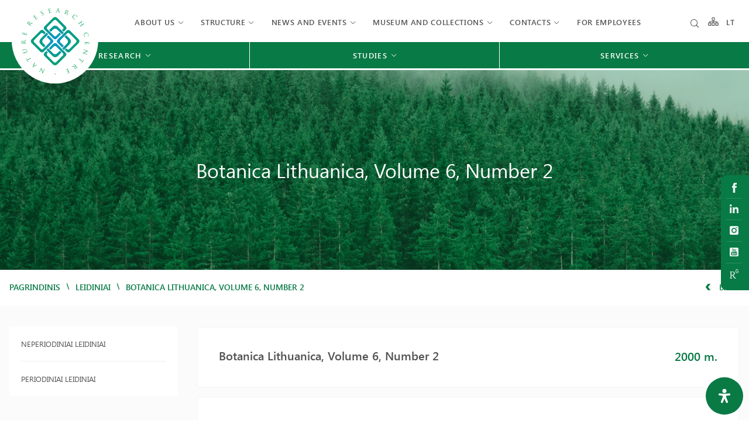

--- FILE ---
content_type: image/svg+xml
request_url: https://gamtostyrimai.lt/wp-content/uploads/2022/10/EN_gtc.svg
body_size: 53723
content:
<svg id="Group_14" data-name="Group 14" xmlns="http://www.w3.org/2000/svg" xmlns:xlink="http://www.w3.org/1999/xlink" width="105.1" height="99.6" viewBox="0 0 105.1 99.6">
  <defs>
    <clipPath id="clip-path">
      <rect id="Rectangle_1" data-name="Rectangle 1" width="105.1" height="99.6" fill="none"/>
    </clipPath>
    <clipPath id="clip-path-2">
      <path id="Path_2" data-name="Path 2" d="M49.4,20.5,39.9,30a2.959,2.959,0,0,0,0,4.1L50.6,44.8a2.959,2.959,0,0,0,4.1,0l5.2-5.2L58,37.7l-3.8,3.8a2.175,2.175,0,0,1-3,0l-7.9-7.9a2.175,2.175,0,0,1,0-3l7.9-7.9a2.175,2.175,0,0,1,3,0l7.9,7.9a2.175,2.175,0,0,1,0,3L61,34.7l2,1.9,2.5-2.5a2.959,2.959,0,0,0,0-4.1l-9.8-9.8a4.465,4.465,0,0,0-3-1.6,5.441,5.441,0,0,0-3.3,1.9m.4,9.8-4.4,4.4,2.1,2,2.9-2.9a3.32,3.32,0,0,1,4.7,0l6,6,2.1-2-7.5-7.5a4,4,0,0,0-2.9-1.2,4.07,4.07,0,0,0-3,1.2m16.8,5L55.8,46a2.959,2.959,0,0,0,0,4.1l5.5,5.5,2-1.9-4.1-4.1a2.175,2.175,0,0,1,0-3l7.9-7.9a2.175,2.175,0,0,1,3,0L78,46.6a2.175,2.175,0,0,1,0,3l-7.9,7.9a2.175,2.175,0,0,1-3,0l-.7-.8-1.9,1.9,2.2,2.2a2.959,2.959,0,0,0,4.1,0l9.6-9.6c2.3-2.3,2.4-4,.2-6.1l-9.8-9.8a2.709,2.709,0,0,0-2-.8,2.444,2.444,0,0,0-2.2.8m-31.9,0L24.9,45c-2.3,2.3-2,3.9-.1,5.9l9.9,9.9a2.959,2.959,0,0,0,4.1,0L49.5,50.1a2.959,2.959,0,0,0,0-4.1l-5.1-5.1-1.9,1.9,3.7,3.7a2.175,2.175,0,0,1,0,3l-7.9,7.9a2.175,2.175,0,0,1-3,0l-7.9-7.9a2.175,2.175,0,0,1,0-3l7.9-7.9a2.175,2.175,0,0,1,3,0l1.1,1.1,1.9-2-2.5-2.5a2.9,2.9,0,0,0-4.1.1M36.1,44c-3,3-3.4,5.3-.5,8.2L39,55.6l2-2.1-2.9-2.9a3.32,3.32,0,0,1,0-4.7l6.3-6.3-2-2ZM64,42.7,67.3,46a3.32,3.32,0,0,1,0,4.7l-6,6,2.1,2,6.2-6.2c3.2-3.2,3-5.3-.3-8.6L66,40.7ZM50.6,51.2l-5.5,5.5,2,1.9,4-4a2.175,2.175,0,0,1,3,0L62,62.5a2.175,2.175,0,0,1,0,3l-7.9,7.9a2.175,2.175,0,0,1-3,0l-7.9-7.9a2.175,2.175,0,0,1,0-3l.8-.8-1.9-1.9L39.9,62a2.959,2.959,0,0,0,0,4.1L49.8,76c1.7,1.7,3.5,2.2,5.7,0l9.9-9.9a2.959,2.959,0,0,0,0-4.1L54.7,51.2a2.709,2.709,0,0,0-2-.8,2.931,2.931,0,0,0-2.1.8M42,58.6l7.1,7.1c2.5,2.5,5,2.3,7.3,0l3.9-3.9-2-2L55,62.9a3.32,3.32,0,0,1-4.7,0L44,56.6Z" fill="none"/>
    </clipPath>
    <pattern id="pattern" width="1" height="1" patternTransform="matrix(1, 0, 0, -1, 0, 122.182)" viewBox="0 0 61.232 61.091">
      <image preserveAspectRatio="none" width="61.232" height="61.091" xlink:href="[data-uri]"/>
    </pattern>
  </defs>
  <g id="Group_4" data-name="Group 4">
    <g id="Group_3" data-name="Group 3">
      <g id="Group_2" data-name="Group 2" clip-path="url(#clip-path)">
        <g id="Group_1" data-name="Group 1">
          <path id="Path_1" data-name="Path 1" d="M75.8,0H29.2A52.5,52.5,0,1,0,75.8,0" fill="#fff"/>
        </g>
      </g>
    </g>
  </g>
  <g id="Group_12" data-name="Group 12">
    <g id="Group_11" data-name="Group 11">
      <g id="Group_10" data-name="Group 10" clip-path="url(#clip-path-2)">
        <g id="Group_9" data-name="Group 9">
          <g id="Group_8" data-name="Group 8">
            <g id="Group_7" data-name="Group 7">
              <g id="Group_6" data-name="Group 6">
                <g id="Group_5" data-name="Group 5">
                  <rect id="Rectangle_2" data-name="Rectangle 2" width="61.232" height="61.091" transform="translate(22.156 17.599)" fill="url(#pattern)" style="isolation: isolate"/>
                </g>
              </g>
            </g>
          </g>
        </g>
      </g>
    </g>
  </g>
  <g id="Group_13" data-name="Group 13">
    <path id="Path_3" data-name="Path 3" d="M37.818,86.172l-.115-.38c-.051-.169-.114-.371-.185-.605s-.151-.485-.236-.756-.174-.548-.265-.832c-.068-.208-.138-.422-.212-.643s-.147-.435-.219-.644-.137-.4-.2-.571-.11-.31-.148-.419-.063-.175-.071-.195c-.059-.162-.1-.285-.138-.372a1.768,1.768,0,0,0-.081-.183c-.02-.035-.037-.056-.053-.062a.032.032,0,0,0-.033,0,.139.139,0,0,0-.044.048c-.017.026-.042.07-.072.129s-.068.142-.116.244L33.9,84.613a2.385,2.385,0,0,1-.156.3.378.378,0,0,1-.148.146.279.279,0,0,1-.19.01.656.656,0,0,1-.1-.027.4.4,0,0,1-.06-.025A.1.1,0,0,0,33.189,85a.04.04,0,0,0-.032.023.04.04,0,0,0,.013.051.336.336,0,0,0,.079.046c.086.04.167.075.241.106s.135.056.188.077.091.036.115.047l.135.07.233.119c.089.045.181.09.278.136a.454.454,0,0,0,.1.035.042.042,0,0,0,.051-.021.057.057,0,0,0,.007-.035.058.058,0,0,0-.036-.032l-.077-.039c-.033-.017-.069-.038-.108-.061s-.074-.049-.109-.076a.291.291,0,0,1-.109-.155.426.426,0,0,1,.013-.22,2.293,2.293,0,0,1,.129-.337l1.422-3.23c.026.077.065.2.116.359s.111.352.178.569.14.447.217.691.155.486.234.728q.145.45.286.879c.092.288.18.557.261.811l.218.679.156.487c.039.126.064.205.074.237s.023.07.035.115.027.084.043.121a.138.138,0,0,0,.048.068.044.044,0,0,0,.052-.009.281.281,0,0,0,.068-.086c.026-.044.058-.107.1-.188l1.688-3.6c.088-.191.163-.338.225-.446a.726.726,0,0,1,.172-.221.194.194,0,0,1,.165-.045.829.829,0,0,1,.16.038,1.071,1.071,0,0,1,.115.045.065.065,0,0,0,.041.007.031.031,0,0,0,.027-.022.043.043,0,0,0-.007-.054.236.236,0,0,0-.07-.043c-.095-.044-.187-.084-.272-.12l-.22-.093c-.06-.024-.1-.04-.121-.05s-.058-.029-.116-.06-.133-.069-.225-.115-.2-.1-.318-.155a.263.263,0,0,0-.09-.028.044.044,0,0,0-.046.026.034.034,0,0,0,0,.034.067.067,0,0,0,.032.027c.02.009.046.023.079.04s.07.039.108.064a.953.953,0,0,1,.111.081.265.265,0,0,1,.091.16.6.6,0,0,1-.028.262,3.384,3.384,0,0,1-.158.422l-1.324,3.054ZM16.061,39.959l.6.173c.185.054.348.1.491.15s.26.088.351.126a1.352,1.352,0,0,1,.166.082.379.379,0,0,1,.111.095.167.167,0,0,1,.035.122c0,.033-.005.068-.01.106a.916.916,0,0,1-.021.1.053.053,0,0,0,0,.044.035.035,0,0,0,.024.021.041.041,0,0,0,.048-.014.189.189,0,0,0,.036-.078c.013-.051.029-.113.045-.183s.033-.14.053-.208.032-.134.046-.183.021-.078.024-.086c.014-.049.034-.115.061-.2s.064-.189.108-.316.09-.286.148-.47.124-.4.2-.652a1.91,1.91,0,0,0,.05-.2.172.172,0,0,0-.015-.118.276.276,0,0,0-.106-.091c-.027-.016-.063-.034-.109-.056s-.1-.044-.151-.067-.106-.048-.158-.069l-.132-.054c-.036-.014-.061-.024-.072-.027a.366.366,0,0,0-.07-.015.038.038,0,0,0-.042.026.041.041,0,0,0,.011.044.257.257,0,0,0,.072.045.931.931,0,0,1,.286.193.42.42,0,0,1,.108.245.828.828,0,0,1-.007.22,2.361,2.361,0,0,1-.046.237c-.02.077-.04.146-.057.205A2.652,2.652,0,0,1,18,39.5a.536.536,0,0,1-.146.209.317.317,0,0,1-.2.063,1.166,1.166,0,0,1-.291-.042l-.152-.041c-.071-.019-.153-.043-.247-.07l-.284-.083-.267-.077c-.081-.025-.145-.043-.192-.056l-.588-.169a.05.05,0,0,1-.03-.021.042.042,0,0,1,0-.039c.007-.024.019-.066.037-.125s.041-.129.064-.206.05-.158.077-.238.05-.156.073-.221.041-.119.056-.155a.623.623,0,0,1,.109-.186.313.313,0,0,1,.115-.079.308.308,0,0,1,.109-.015.527.527,0,0,1,.125.01.968.968,0,0,1,.1.026.073.073,0,0,0,.046,0,.041.041,0,0,0,.028-.03.04.04,0,0,0-.012-.04.129.129,0,0,0-.045-.025.544.544,0,0,0-.057-.019l-.067-.021-.111-.039-.127-.045-.114-.044c-.106-.042-.189-.078-.245-.107a1.015,1.015,0,0,0-.114-.053.083.083,0,0,0-.045,0,.036.036,0,0,0-.018.022.067.067,0,0,0,.012.049c.011.02.026.045.046.076a.236.236,0,0,1,.033.138,1.28,1.28,0,0,1-.029.2c-.006.028-.016.071-.031.128s-.032.124-.053.2L15.5,38.6c-.022.08-.044.156-.063.227l-.052.182-.028.1c-.005.016-.013.025-.025.027a.12.12,0,0,1-.053-.006L13.438,38.6a.1.1,0,0,1-.048-.025.03.03,0,0,1-.007-.034c0-.017.015-.053.033-.112s.038-.128.062-.209l.073-.242c.026-.081.048-.154.068-.217s.036-.105.046-.129a1.477,1.477,0,0,1,.13-.258.384.384,0,0,1,.117-.116.293.293,0,0,1,.116-.035.734.734,0,0,1,.094,0c.033,0,.064.009.091.015a.646.646,0,0,1,.067.015.134.134,0,0,0,.067.006.045.045,0,0,0,.035-.035.039.039,0,0,0-.016-.038.2.2,0,0,0-.044-.029c-.02-.01-.051-.022-.091-.037s-.082-.031-.13-.047l-.127-.045L13.891,37a1.988,1.988,0,0,1-.2-.095.685.685,0,0,0-.1-.048.148.148,0,0,0-.044-.007.024.024,0,0,0-.024.016.11.11,0,0,0,0,.051.3.3,0,0,1,.005.052.9.9,0,0,1-.014.121c-.008.052-.02.11-.035.176-.006.023-.017.067-.035.13s-.039.142-.064.233l-.082.289c-.03.1-.059.2-.087.305s-.055.193-.078.277-.044.152-.059.205l-.027.091-.092.27c-.024.074-.049.152-.073.237s-.049.164-.071.242a.23.23,0,0,0-.012.085.045.045,0,0,0,.035.037.039.039,0,0,0,.035-.008.069.069,0,0,0,.02-.034.671.671,0,0,1,.024-.072c.009-.029.019-.056.03-.083a.6.6,0,0,1,.031-.066.425.425,0,0,1,.118-.149.252.252,0,0,1,.147-.052.757.757,0,0,1,.2.023l.134.032c.047.011.1.025.169.043l.247.07.367.1.529.151,1.175.337Zm29.26-28.151q.059.33.107.612c.032.189.059.359.08.507s.035.272.041.371a1.411,1.411,0,0,1,0,.185.36.36,0,0,1-.037.141.168.168,0,0,1-.094.085c-.031.013-.064.025-.1.038a1.007,1.007,0,0,1-.1.026.052.052,0,0,0-.04.02.034.034,0,0,0-.008.03.044.044,0,0,0,.034.038.205.205,0,0,0,.085,0l.185-.04c.07-.017.14-.032.209-.044s.135-.03.185-.038l.088-.017c.05-.009.119-.02.206-.031s.2-.026.331-.042l.488-.074c.192-.029.416-.065.671-.11a1.575,1.575,0,0,0,.2-.043.17.17,0,0,0,.1-.064.288.288,0,0,0,.037-.136c0-.031,0-.072,0-.122s0-.107-.005-.165,0-.117-.008-.173-.006-.1-.009-.142a.668.668,0,0,0-.008-.077.349.349,0,0,0-.016-.069.039.039,0,0,0-.043-.026.041.041,0,0,0-.034.029.252.252,0,0,0-.009.084.927.927,0,0,1-.048.342.425.425,0,0,1-.173.2.838.838,0,0,1-.2.089,2.189,2.189,0,0,1-.234.063c-.078.016-.149.028-.209.039a2.709,2.709,0,0,1-.408.049.53.53,0,0,1-.251-.04.31.31,0,0,1-.144-.15,1.152,1.152,0,0,1-.09-.28c-.006-.031-.016-.082-.029-.155s-.029-.156-.046-.251-.033-.193-.05-.292-.033-.191-.047-.274-.026-.15-.034-.2l-.106-.6a.052.052,0,0,1,0-.037.044.044,0,0,1,.034-.02l.129-.021.213-.033.248-.036.231-.031c.07-.009.124-.015.164-.017a.622.622,0,0,1,.214.016.277.277,0,0,1,.183.16.551.551,0,0,1,.046.117.834.834,0,0,1,.021.1.083.083,0,0,0,.02.042.039.039,0,0,0,.039.012.04.04,0,0,0,.031-.028.147.147,0,0,0,0-.052.5.5,0,0,0-.008-.059c0-.012-.005-.037-.01-.07s-.009-.072-.013-.117-.011-.089-.016-.134-.008-.086-.011-.121c-.008-.114-.012-.2-.01-.268s0-.105,0-.125a.088.088,0,0,0-.017-.042.03.03,0,0,0-.027-.007.067.067,0,0,0-.039.032c-.014.019-.029.044-.048.075a.231.231,0,0,1-.11.09,1.284,1.284,0,0,1-.195.063c-.027.007-.07.017-.128.028s-.126.026-.2.039l-.237.045-.232.043-.186.032-.1.018a.036.036,0,0,1-.036-.01.115.115,0,0,1-.017-.051l-.333-1.888a.105.105,0,0,1,0-.054.034.034,0,0,1,.028-.022l.115-.019.215-.035L46,8.683l.225-.034c.065-.009.11-.014.136-.015a1.458,1.458,0,0,1,.289,0,.372.372,0,0,1,.155.054.288.288,0,0,1,.082.089.44.44,0,0,1,.042.084c.012.031.02.061.028.088s.012.05.015.067A.141.141,0,0,0,47,9.083a.043.043,0,0,0,.046.016.039.039,0,0,0,.028-.031.226.226,0,0,0,.007-.053c0-.022,0-.054-.007-.1s-.008-.088-.015-.137-.01-.094-.015-.134-.007-.071-.009-.089a1.853,1.853,0,0,1,0-.221.648.648,0,0,0,0-.11.13.13,0,0,0-.013-.042.023.023,0,0,0-.025-.015.107.107,0,0,0-.045.023.171.171,0,0,1-.045.028.808.808,0,0,1-.115.04c-.05.016-.107.031-.173.046l-.132.026-.237.044-.3.054-.313.055-.282.051-.211.037-.094.016-.283.036c-.077.01-.158.022-.245.037l-.248.043a.224.224,0,0,0-.081.026.045.045,0,0,0-.019.048.039.039,0,0,0,.023.028.064.064,0,0,0,.039,0c.022,0,.047-.008.076-.011s.058-.006.088-.008a.442.442,0,0,1,.072,0,.421.421,0,0,1,.186.04.261.261,0,0,1,.111.11.729.729,0,0,1,.066.188l.031.134c.009.047.022.1.035.17s.027.152.045.253.041.226.068.375.058.331.1.543l.212,1.2Zm40.8,16.349c.175-.126.323-.234.446-.324s.226-.164.309-.222.153-.11.209-.15l.144-.1c.039-.027.078-.052.114-.075a.6.6,0,0,1,.262-.111.262.262,0,0,1,.21.086c.029.029.054.053.071.071a.484.484,0,0,1,.048.057.064.064,0,0,0,.03.025.036.036,0,0,0,.036,0,.047.047,0,0,0,.02-.048.252.252,0,0,0-.04-.075c-.032-.043-.07-.094-.114-.15s-.089-.115-.133-.171-.082-.1-.114-.145l-.056-.072-.052-.077L87.4,26.51c-.044-.064-.09-.132-.14-.2s-.1-.14-.144-.2a.208.208,0,0,0-.059-.062.045.045,0,0,0-.051,0,.037.037,0,0,0-.015.033.077.077,0,0,0,.014.037.677.677,0,0,1,.043.063c.017.025.032.05.046.075a.442.442,0,0,1,.033.065.417.417,0,0,1,.045.184.254.254,0,0,1-.05.148.712.712,0,0,1-.14.142c-.033.028-.069.057-.106.086s-.085.066-.139.107l-.207.152-.308.225-.445.323-.118.086a.041.041,0,0,1-.035.01.055.055,0,0,1-.024-.019l-1.731-2.383a.048.048,0,0,1-.01-.028.039.039,0,0,1,.02-.03L84,25.235l.445-.323c.123-.09.226-.164.309-.223s.154-.11.209-.149.1-.073.144-.1l.114-.075a.6.6,0,0,1,.262-.111.265.265,0,0,1,.21.086c.029.029.054.053.071.071a.729.729,0,0,1,.048.057.057.057,0,0,0,.031.025.034.034,0,0,0,.035,0,.045.045,0,0,0,.02-.047.224.224,0,0,0-.04-.076c-.032-.043-.07-.094-.115-.151s-.088-.114-.132-.17-.082-.1-.114-.145l-.056-.072-.052-.078-.109-.161c-.044-.065-.089-.133-.14-.2s-.1-.14-.144-.2a.208.208,0,0,0-.059-.062.047.047,0,0,0-.051,0,.044.044,0,0,0-.015.033.073.073,0,0,0,.014.037c.013.018.028.038.043.063s.032.05.046.075a.571.571,0,0,1,.033.065.418.418,0,0,1,.045.185.258.258,0,0,1-.05.148.769.769,0,0,1-.14.142l-.106.085c-.039.03-.085.067-.139.107l-.207.152c-.082.061-.185.136-.308.225l-.445.323-.989.719-.5.365q-.232.167-.419.293c-.125.085-.229.151-.316.2a1.4,1.4,0,0,1-.168.08.353.353,0,0,1-.142.029A.168.168,0,0,1,81,26.4q-.038-.033-.078-.072c-.025-.028-.048-.054-.067-.08a.06.06,0,0,0-.036-.027.037.037,0,0,0-.031.007.044.044,0,0,0-.019.046.2.2,0,0,0,.04.076c.032.044.069.094.114.152l.132.17c.044.057.082.1.114.145s.051.063.057.072l.053.078c.028.044.067.1.113.169s.1.14.152.22.11.158.167.236a.171.171,0,0,0,.062.06.046.046,0,0,0,.048,0,.039.039,0,0,0,.017-.026.062.062,0,0,0-.016-.043q-.02-.027-.048-.072l-.059-.1c-.02-.035-.038-.067-.054-.1A.261.261,0,0,1,81.683,27a.843.843,0,0,1,.128-.135c.073-.067.168-.147.287-.239s.255-.195.409-.308.322-.236.5-.367l.59-.429c.014-.01.026-.013.034-.009a.038.038,0,0,1,.024.019l1.731,2.382a.039.039,0,0,1,.008.029.036.036,0,0,1-.017.029l-.59.429-.5.365c-.155.111-.3.21-.419.293s-.23.151-.316.2a1.474,1.474,0,0,1-.168.08.353.353,0,0,1-.142.029.168.168,0,0,1-.117-.048c-.025-.022-.051-.046-.078-.073s-.048-.053-.068-.079a.058.058,0,0,0-.035-.027.037.037,0,0,0-.031.006.045.045,0,0,0-.019.047.186.186,0,0,0,.04.076c.032.044.069.094.114.152l.133.171c.043.055.081.1.113.143s.05.064.056.073.024.034.054.078.066.1.113.168l.151.221c.055.079.111.158.168.236a.167.167,0,0,0,.062.059.044.044,0,0,0,.048,0,.038.038,0,0,0,.016-.026.058.058,0,0,0-.015-.043c-.013-.018-.029-.042-.048-.073l-.06-.1-.053-.1a.28.28,0,0,1-.039-.167.3.3,0,0,1,.06-.142.944.944,0,0,1,.129-.134c.072-.067.168-.147.287-.239s.255-.195.408-.308.323-.236.5-.367l.988-.719Zm-.2,44.777-.513.709a2.626,2.626,0,0,1-.266.317.871.871,0,0,1-.214.163.343.343,0,0,1-.175.044.331.331,0,0,1-.148-.044l-.066-.038a.309.309,0,0,0-.088-.04.037.037,0,0,0-.041.018.04.04,0,0,0,0,.041.13.13,0,0,0,.048.051l.1.073.167.126.189.14c.062.046.115.085.159.116a.238.238,0,0,0,.05.029.029.029,0,0,0,.038-.01.36.36,0,0,0,.03-.062c.012-.031.03-.07.053-.117s.056-.112.1-.182.094-.151.158-.242l1.494-2.133c.016-.024.043-.06.08-.108s.079-.1.125-.158.093-.112.138-.164a.778.778,0,0,1,.109-.108.969.969,0,0,1,.085-.057.159.159,0,0,0,.049-.037.04.04,0,0,0,0-.036.462.462,0,0,0-.031-.051l-.033-.046c-.008-.01-.029-.033-.061-.068s-.071-.08-.116-.129l-.136-.148-.121-.127a.68.68,0,0,0-.07-.067.091.091,0,0,0-.043-.019.029.029,0,0,0-.028.011.054.054,0,0,0-.01.038.148.148,0,0,0,.027.059c.014.021.028.046.045.078s.037.079.063.142a.406.406,0,0,1,.029.188.666.666,0,0,1-.071.219,2.454,2.454,0,0,1-.182.3l-.578.85-2.407-1.685-.509-.358c-.156-.111-.294-.212-.414-.3s-.217-.168-.291-.234a1.47,1.47,0,0,1-.131-.132.358.358,0,0,1-.073-.126.168.168,0,0,1,.006-.126c.013-.031.028-.063.044-.1a.929.929,0,0,1,.053-.09.058.058,0,0,0,.014-.042.038.038,0,0,0-.016-.027.044.044,0,0,0-.051,0,.207.207,0,0,0-.058.062c-.031.045-.066.1-.106.157l-.118.181c-.039.06-.073.112-.1.155s-.044.068-.05.076L82,69.942l-.122.162-.159.215c-.057.078-.114.157-.169.235a.18.18,0,0,0-.036.078.046.046,0,0,0,.018.045.039.039,0,0,0,.03.007.064.064,0,0,0,.036-.028c.013-.018.03-.041.053-.07l.075-.088.074-.083a.283.283,0,0,1,.146-.091.289.289,0,0,1,.153.011.9.9,0,0,1,.169.078c.088.047.194.111.32.194s.267.177.424.286.328.228.511.356l2.406,1.685ZM52.791,87.378a.487.487,0,1,1-.486.487.487.487,0,0,1,.486-.487Zm24.757-9.669c-.14-.174-.271-.335-.391-.485s-.224-.284-.314-.4-.163-.221-.216-.305a1.345,1.345,0,0,1-.089-.163.346.346,0,0,1-.036-.141.172.172,0,0,1,.041-.12c.021-.025.044-.053.069-.081a.7.7,0,0,1,.076-.071.062.062,0,0,0,.025-.037.037.037,0,0,0-.009-.031.042.042,0,0,0-.047-.016.2.2,0,0,0-.074.043c-.042.034-.09.074-.144.121l-.161.14c-.054.046-.1.084-.133.116l-.056.05c-.008.007-.033.025-.076.057s-.1.072-.162.122l-.212.163c-.076.059-.152.119-.227.18a.156.156,0,0,0-.056.064.047.047,0,0,0,0,.049.045.045,0,0,0,.028.015.068.068,0,0,0,.042-.018c.017-.014.04-.031.07-.052l.1-.065.094-.058a.262.262,0,0,1,.31.005.948.948,0,0,1,.141.121c.071.069.155.161.254.275s.208.244.329.391.252.31.393.484l.105.129a.064.064,0,0,1,.016.039.043.043,0,0,1-.019.035l-.673.527a.12.12,0,0,1-.046.024.167.167,0,0,1-.05,0c-.057-.013-.13-.031-.221-.057s-.193-.05-.306-.081-.228-.062-.35-.093-.242-.062-.358-.091c-.211-.053-.4-.1-.565-.136a3.8,3.8,0,0,0-.444-.078,1.275,1.275,0,0,0-.363.01,1,1,0,0,0-.193.057,1.207,1.207,0,0,0-.206.114c-.075.05-.161.114-.261.195l-.383.31a.45.45,0,0,0-.094.092.042.042,0,0,0,0,.056.036.036,0,0,0,.032.011.077.077,0,0,0,.043-.018c.016-.013.043-.035.08-.062A1.578,1.578,0,0,1,73,78.95a1.091,1.091,0,0,1,.2-.092,1.241,1.241,0,0,1,.315-.067,2.037,2.037,0,0,1,.459.014c.291.042.626.106,1,.189s.789.179,1.24.284a3.36,3.36,0,0,0-.034.745,2.021,2.021,0,0,0,.127.58,1.7,1.7,0,0,0,.264.45,1.1,1.1,0,0,0,.248.227,1.227,1.227,0,0,0,.269.134,1.256,1.256,0,0,0,.251.062,1.026,1.026,0,0,0,.2.01,1.452,1.452,0,0,0,.431-.1,2.116,2.116,0,0,0,.392-.2,4.206,4.206,0,0,0,.357-.263c.034-.027.075-.062.123-.1s.1-.082.151-.128l.152-.132.126-.107.071-.061.075-.057.156-.117c.062-.047.128-.1.2-.15s.134-.1.2-.154a.217.217,0,0,0,.059-.062.046.046,0,0,0-.007-.051.037.037,0,0,0-.033-.013.065.065,0,0,0-.036.015c-.018.014-.037.03-.061.047s-.049.034-.073.05a.561.561,0,0,1-.063.036.415.415,0,0,1-.182.055.263.263,0,0,1-.15-.042.755.755,0,0,1-.149-.133l-.093-.1c-.03-.036-.069-.08-.112-.132s-.1-.118-.163-.2-.145-.177-.241-.3l-.346-.428-.77-.95Zm1.387,2.6a.088.088,0,0,1,.021.05.092.092,0,0,1-.012.05.785.785,0,0,1-.069.082c-.032.034-.071.072-.116.114s-.1.085-.15.129A1.221,1.221,0,0,1,78,81a1.094,1.094,0,0,1-.621-.11,1.776,1.776,0,0,1-.583-.488,1.957,1.957,0,0,1-.256-.4,1.3,1.3,0,0,1-.11-.376.771.771,0,0,1,.022-.318.7.7,0,0,1,.133-.246,1.266,1.266,0,0,1,.189-.185c.08-.064.161-.124.244-.178a2.124,2.124,0,0,1,.226-.132.615.615,0,0,1,.166-.062.1.1,0,0,1,.053.005.1.1,0,0,1,.038.029L78.935,80.3Zm-10.349,3.1c-.094-.2-.182-.39-.261-.564s-.15-.331-.209-.469-.1-.253-.135-.348a1.234,1.234,0,0,1-.046-.178.348.348,0,0,1,0-.147A.169.169,0,0,1,68,81.594c.026-.02.055-.041.086-.062a.963.963,0,0,1,.091-.051q.028-.014.033-.03a.034.034,0,0,0,0-.031.044.044,0,0,0-.042-.028.206.206,0,0,0-.082.024l-.168.086c-.063.035-.128.067-.192.1s-.122.064-.168.085l-.081.039c-.046.021-.109.05-.19.084l-.309.126-.453.2c-.178.078-.385.17-.62.28a1.789,1.789,0,0,0-.185.094.177.177,0,0,0-.079.088.285.285,0,0,0,0,.14c.006.03.016.071.03.119s.029.1.048.158.034.112.052.164.032.1.045.135l.027.073a.3.3,0,0,0,.035.062.037.037,0,0,0,.047.015.041.041,0,0,0,.026-.038.257.257,0,0,0-.013-.083.923.923,0,0,1-.042-.343.417.417,0,0,1,.114-.242.873.873,0,0,1,.17-.139,2.186,2.186,0,0,1,.21-.12c.071-.036.136-.066.192-.092a2.634,2.634,0,0,1,.381-.154.549.549,0,0,1,.253-.026.321.321,0,0,1,.178.108,1.217,1.217,0,0,1,.159.247c.014.028.037.075.068.142s.068.143.11.231.081.178.124.269.08.176.116.253.063.137.084.182l.258.553a.054.054,0,0,1,0,.037.043.043,0,0,1-.028.028c-.023.011-.061.029-.119.054l-.2.087-.23.1c-.078.034-.15.063-.215.089s-.116.047-.153.059a.592.592,0,0,1-.212.04.291.291,0,0,1-.135-.035.332.332,0,0,1-.084-.072.539.539,0,0,1-.073-.1.706.706,0,0,1-.048-.095.075.075,0,0,0-.03-.035.038.038,0,0,0-.041,0,.038.038,0,0,0-.022.034.124.124,0,0,0,.011.051.4.4,0,0,0,.023.055c.005.011.014.034.028.065s.027.067.043.11.033.082.049.125.03.08.042.114c.038.108.065.194.08.256s.027.1.034.12a.085.085,0,0,0,.027.036.031.031,0,0,0,.028,0,.065.065,0,0,0,.03-.041c.008-.021.016-.049.027-.085a.237.237,0,0,1,.082-.115,1.265,1.265,0,0,1,.172-.111c.025-.014.064-.034.116-.06s.116-.058.186-.091l.217-.1.213-.1.171-.08L68.4,84.5a.037.037,0,0,1,.038,0,.138.138,0,0,1,.03.045l.81,1.738a.109.109,0,0,1,.013.052.034.034,0,0,1-.022.028l-.106.048-.2.09-.232.1-.208.091a1.313,1.313,0,0,1-.127.05,1.439,1.439,0,0,1-.28.071.372.372,0,0,1-.164-.012.326.326,0,0,1-.1-.064.619.619,0,0,1-.062-.071c-.019-.027-.035-.054-.049-.078s-.025-.045-.032-.06a.135.135,0,0,0-.04-.055.045.045,0,0,0-.049,0,.039.039,0,0,0-.018.037.193.193,0,0,0,.007.053c.006.021.016.052.031.093s.031.082.05.128.034.088.05.125.024.067.031.084a1.714,1.714,0,0,1,.059.213.939.939,0,0,0,.028.107.2.2,0,0,0,.024.037.023.023,0,0,0,.028.007.1.1,0,0,0,.038-.034.214.214,0,0,1,.036-.038.906.906,0,0,1,.1-.069c.045-.028.1-.057.156-.089.021-.011.061-.031.121-.059l.218-.1.272-.128.287-.134.26-.123.194-.09.086-.04.264-.108c.072-.03.147-.062.227-.1s.156-.071.229-.105a.217.217,0,0,0,.072-.046.045.045,0,0,0,0-.051.037.037,0,0,0-.029-.021.067.067,0,0,0-.039.006.7.7,0,0,1-.07.03c-.028.012-.055.022-.083.031a.483.483,0,0,1-.069.02.437.437,0,0,1-.19.01.258.258,0,0,1-.136-.078.706.706,0,0,1-.112-.164c-.021-.038-.042-.079-.065-.122s-.048-.1-.077-.156-.067-.139-.11-.232-.1-.207-.162-.345l-.233-.5-.517-1.108ZM87.844,41.319c.025.11.054.221.086.333s.068.222.106.329.078.2.118.293a1.573,1.573,0,0,0,.127.228.645.645,0,0,0,.067.08.144.144,0,0,0,.065.036.474.474,0,0,0,.1.014c.051,0,.112,0,.184,0s.147-.006.225-.011.155-.009.225-.015.13-.011.179-.016a.862.862,0,0,0,.088-.011.186.186,0,0,0,.068-.027.044.044,0,0,0,.023-.044.049.049,0,0,0-.033-.038.25.25,0,0,0-.085-.006,1.239,1.239,0,0,1-.125,0c-.052,0-.107-.009-.167-.017a1.187,1.187,0,0,1-.177-.038.654.654,0,0,1-.157-.065.964.964,0,0,1-.283-.264,1.508,1.508,0,0,1-.192-.371,3.612,3.612,0,0,1-.135-.464,2.549,2.549,0,0,1-.054-.841,2.4,2.4,0,0,1,.211-.76,2.46,2.46,0,0,1,.428-.641,2.582,2.582,0,0,1,.6-.484,2.612,2.612,0,0,1,.727-.289,4.083,4.083,0,0,1,.671-.1,2.262,2.262,0,0,1,.633.046,1.836,1.836,0,0,1,.6.259,1.51,1.51,0,0,1,.3.256,1.922,1.922,0,0,1,.3.453,3.4,3.4,0,0,1,.25.733,3.01,3.01,0,0,1,.076.576,2.58,2.58,0,0,1-.033.5,1.341,1.341,0,0,1-.116.368.747.747,0,0,1-.151.195,1.116,1.116,0,0,1-.219.154,1.043,1.043,0,0,1-.255.1.455.455,0,0,0-.1.033.047.047,0,0,0,.017.089.408.408,0,0,0,.114-.007c.027,0,.067-.012.121-.024l.184-.039c.068-.014.137-.029.206-.042l.191-.036c.081-.014.147-.023.2-.03l.119-.014a.589.589,0,0,0,.069-.01.066.066,0,0,0,.046-.027.112.112,0,0,0,.008-.078c-.017-.109-.03-.222-.037-.338s-.015-.243-.021-.375-.016-.234-.03-.353-.032-.234-.053-.344-.041-.212-.062-.3a4.079,4.079,0,0,0-.306-.886,2.7,2.7,0,0,0-.414-.613,2.305,2.305,0,0,0-.481-.4,2.452,2.452,0,0,0-.565-.262,2.682,2.682,0,0,0-.553-.117,2.93,2.93,0,0,0-.5-.01,2.468,2.468,0,0,0-.4.057,3.423,3.423,0,0,0-.493.152,2.76,2.76,0,0,0-.491.248,2.416,2.416,0,0,0-.83.882,2.692,2.692,0,0,0-.266.684,3,3,0,0,0-.077.787,4.738,4.738,0,0,0,.128.93Zm2.9,8.178-.621-.012c-.192-.005-.364-.011-.513-.019s-.274-.017-.372-.03a1.474,1.474,0,0,1-.181-.037.353.353,0,0,1-.132-.063.165.165,0,0,1-.065-.108q-.011-.05-.018-.1a.989.989,0,0,1-.007-.1.055.055,0,0,0-.012-.043.036.036,0,0,0-.028-.014.046.046,0,0,0-.044.026.216.216,0,0,0-.014.084c0,.054,0,.117,0,.189s0,.144,0,.215,0,.137,0,.188,0,.081,0,.09c0,.05,0,.12-.008.208s-.013.2-.022.333-.013.3-.021.493-.016.421-.02.68a1.626,1.626,0,0,0,0,.207.174.174,0,0,0,.044.11.288.288,0,0,0,.127.061c.03.008.07.016.119.025s.106.018.163.026.116.019.171.025l.141.019c.039,0,.066.007.078.007a.32.32,0,0,0,.07,0,.04.04,0,0,0,.035-.037.042.042,0,0,0-.023-.039.278.278,0,0,0-.081-.025.948.948,0,0,1-.327-.112.428.428,0,0,1-.167-.209.82.82,0,0,1-.05-.214,2.168,2.168,0,0,1-.016-.241c0-.08,0-.152,0-.213a2.708,2.708,0,0,1,.029-.41.532.532,0,0,1,.088-.239.317.317,0,0,1,.174-.113,1.254,1.254,0,0,1,.293-.034c.031,0,.083,0,.157,0l.256,0c.1,0,.195.005.3.006l.278.006.2.005.611.01a.06.06,0,0,1,.035.013.045.045,0,0,1,.013.037c0,.025,0,.068,0,.131s0,.134-.008.215-.007.165-.012.25-.009.163-.014.232-.009.125-.014.165a.615.615,0,0,1-.057.207.314.314,0,0,1-.091.106.319.319,0,0,1-.1.043.548.548,0,0,1-.123.023.944.944,0,0,1-.106,0,.074.074,0,0,0-.044.011.039.039,0,0,0-.019.037.037.037,0,0,0,.021.035.128.128,0,0,0,.051.012c.02,0,.04,0,.059,0l.07,0,.118.009c.044,0,.089.006.134.011l.122.012c.113.014.2.027.264.041s.1.02.123.021a.088.088,0,0,0,.045-.008.031.031,0,0,0,.011-.025.063.063,0,0,0-.023-.045l-.065-.061a.241.241,0,0,1-.067-.125,1.19,1.19,0,0,1-.024-.2c0-.028,0-.072,0-.131s0-.129,0-.206,0-.159,0-.241,0-.162,0-.236l0-.189,0-.1a.034.034,0,0,1,.017-.033.122.122,0,0,1,.053-.007l1.917.033a.115.115,0,0,1,.053.012.034.034,0,0,1,.016.031c0,.018,0,.056,0,.117s0,.133-.006.218l-.008.253c0,.085-.006.161-.009.227s-.007.111-.011.136a1.464,1.464,0,0,1-.059.283.376.376,0,0,1-.083.142.274.274,0,0,1-.1.064.518.518,0,0,1-.09.025.644.644,0,0,1-.092.01l-.068,0a.133.133,0,0,0-.067.011.046.046,0,0,0-.025.043.039.039,0,0,0,.025.032.17.17,0,0,0,.051.017c.022,0,.054.008.1.013l.138.011c.048.005.093.008.134.011l.089.008a1.7,1.7,0,0,1,.217.04.669.669,0,0,0,.108.021.119.119,0,0,0,.044-.005c.012,0,.019-.011.019-.021a.1.1,0,0,0-.014-.049.208.208,0,0,1-.019-.049.793.793,0,0,1-.017-.121c-.007-.052-.01-.111-.013-.178,0-.025,0-.07,0-.136s0-.147,0-.24,0-.195,0-.3,0-.213.006-.318,0-.2,0-.287l0-.214v-.095l.019-.284c0-.078.009-.16.01-.248s0-.171.006-.252a.236.236,0,0,0-.01-.085.047.047,0,0,0-.044-.027.037.037,0,0,0-.031.017.063.063,0,0,0-.011.038c0,.022,0,.047,0,.076s0,.059-.009.088a.51.51,0,0,1-.012.072.426.426,0,0,1-.075.174.25.25,0,0,1-.129.088.707.707,0,0,1-.2.029l-.138.005h-.174l-.257,0-.381-.005-.551-.01L90.743,49.5Zm.811,10.409-.362.16c-.162.071-.355.158-.578.257l-.722.327c-.258.117-.523.239-.794.364q-.3.138-.612.289c-.21.1-.414.2-.612.295s-.379.185-.543.266l-.4.2c-.1.051-.165.083-.185.094-.153.078-.27.139-.352.183a1.582,1.582,0,0,0-.173.1c-.031.024-.05.043-.054.06a.031.031,0,0,0,0,.032.133.133,0,0,0,.053.039c.028.014.075.032.137.055l.256.086,3.867,1.271a2.254,2.254,0,0,1,.313.119.367.367,0,0,1,.162.129.278.278,0,0,1,.033.187.675.675,0,0,1-.014.1.377.377,0,0,1-.017.062.1.1,0,0,0,0,.058.045.045,0,0,0,.027.03.041.041,0,0,0,.049-.02.343.343,0,0,0,.036-.084c.029-.09.055-.175.076-.252s.04-.141.054-.2.025-.1.033-.12.026-.073.052-.142.056-.151.09-.246.068-.191.1-.293a.384.384,0,0,0,.023-.1.044.044,0,0,0-.027-.049.053.053,0,0,0-.035,0c-.012,0-.021.017-.028.039s-.016.045-.029.081-.029.073-.048.115-.039.079-.061.117a.294.294,0,0,1-.141.127.428.428,0,0,1-.22.014,2.283,2.283,0,0,1-.35-.087l-3.38-1.018.343-.159.542-.246.66-.3c.233-.106.464-.213.695-.321l.837-.391.773-.358.647-.3c.191-.088.345-.16.465-.214l.226-.1c.03-.016.067-.032.11-.05s.08-.037.114-.057.055-.037.062-.056a.045.045,0,0,0-.015-.051.292.292,0,0,0-.094-.056c-.046-.021-.113-.045-.2-.073l-3.783-1.236c-.2-.064-.355-.12-.47-.169a.754.754,0,0,1-.24-.143.2.2,0,0,1-.065-.159.856.856,0,0,1,.018-.163,1.025,1.025,0,0,1,.031-.121.065.065,0,0,0,0-.041.032.032,0,0,0-.025-.024.044.044,0,0,0-.053.014.245.245,0,0,0-.034.074c-.032.1-.061.2-.086.285s-.048.166-.065.23-.028.1-.035.126-.022.061-.046.122-.052.141-.087.238-.074.208-.114.334a.229.229,0,0,0-.017.093.043.043,0,0,0,.031.043.034.034,0,0,0,.034-.005.064.064,0,0,0,.022-.035c.007-.021.017-.048.031-.083a1.182,1.182,0,0,1,.05-.115.889.889,0,0,1,.067-.12.259.259,0,0,1,.147-.11.628.628,0,0,1,.264,0,3.479,3.479,0,0,1,.438.1l3.192.943ZM54.244,12.318a2.154,2.154,0,0,1-.157.3.744.744,0,0,1-.2.214.514.514,0,0,1-.272.092c-.031,0-.064,0-.1,0a.972.972,0,0,1-.1,0,.079.079,0,0,0-.045.008.035.035,0,0,0-.021.029.043.043,0,0,0,.03.045.255.255,0,0,0,.1.02c.082.006.165.01.25.014l.236.01.19.006.109,0c.019,0,.05.005.093.01l.142.017.159.018c.054.006.1.01.144.013a.16.16,0,0,0,.076-.007.044.044,0,0,0,.032-.041.036.036,0,0,0-.014-.032.1.1,0,0,0-.052-.014l-.069-.005a.352.352,0,0,1-.119-.029.253.253,0,0,1-.1-.074.163.163,0,0,1-.035-.116,1.034,1.034,0,0,1,.041-.212,1.677,1.677,0,0,1,.089-.246l.5-1.2a.1.1,0,0,1,.03-.038.058.058,0,0,1,.043-.013l1.49.105a.063.063,0,0,1,.039.013.074.074,0,0,1,.02.033L57.3,13a.193.193,0,0,1,0,.131.081.081,0,0,1-.056.053.118.118,0,0,0-.036.014.038.038,0,0,0-.016.031c0,.02.016.034.052.041a1.22,1.22,0,0,0,.153.022l.356.033q.176.016.327.027l.257.02.146.01a.278.278,0,0,0,.1-.006c.026-.006.041-.019.044-.039a.034.034,0,0,0-.016-.035.12.12,0,0,0-.051-.012,1.017,1.017,0,0,1-.125-.017.776.776,0,0,1-.149-.044.524.524,0,0,1-.115-.059.649.649,0,0,1-.132-.128A1.371,1.371,0,0,1,57.9,12.8a2.954,2.954,0,0,1-.152-.387q-.066-.2-.153-.484c-.059-.186-.121-.388-.189-.605l-.207-.672c-.072-.231-.141-.461-.21-.689s-.136-.444-.2-.65-.118-.391-.169-.558-.093-.305-.127-.415-.056-.182-.067-.217c-.023-.073-.041-.129-.056-.165a.251.251,0,0,0-.041-.075.052.052,0,0,0-.079,0,.31.31,0,0,0-.051.076c-.02.038-.046.094-.079.167l-1.874,4.193Zm1.077-1.464a.022.022,0,0,1-.022-.013.042.042,0,0,1,.005-.036l.74-1.829c.042-.1.077-.1.1.008l.528,1.916a.067.067,0,0,1,0,.035c0,.009-.013.013-.031.012l-1.323-.093Zm9.721,2.13c-.08.209-.154.4-.224.581s-.134.337-.192.475-.11.251-.157.339a1.42,1.42,0,0,1-.1.159.366.366,0,0,1-.1.1.17.17,0,0,1-.124.024c-.033-.005-.068-.011-.1-.019a.654.654,0,0,1-.1-.03.058.058,0,0,0-.044,0,.037.037,0,0,0-.023.023.043.043,0,0,0,.01.049.2.2,0,0,0,.074.042c.051.02.11.041.177.065l.2.069c.067.024.122.042.167.057l.071.024.087.037.187.079.247.1c.089.037.179.073.269.107a.179.179,0,0,0,.085.017.047.047,0,0,0,.039-.029.037.037,0,0,0,0-.031.064.064,0,0,0-.036-.028c-.021-.007-.047-.019-.08-.034l-.1-.051-.1-.053a.281.281,0,0,1-.124-.119.29.29,0,0,1-.026-.151.87.87,0,0,1,.034-.183c.025-.1.061-.215.111-.357s.107-.3.175-.481.142-.373.222-.581l.06-.156a.061.061,0,0,1,.025-.034.043.043,0,0,1,.04,0l.792.319a.115.115,0,0,1,.044.028.142.142,0,0,1,.026.044c.017.056.037.128.061.219s.052.193.082.306.061.229.1.35.066.24.1.356c.06.209.115.4.165.556a3.808,3.808,0,0,0,.154.424,1.258,1.258,0,0,0,.191.309.963.963,0,0,0,.146.139,1.21,1.21,0,0,0,.2.122c.08.039.179.082.3.128l.46.177a.43.43,0,0,0,.127.035c.026,0,.043-.007.049-.027a.037.037,0,0,0-.007-.034.078.078,0,0,0-.036-.027c-.02-.008-.052-.02-.1-.039s-.093-.045-.151-.078a1.047,1.047,0,0,1-.179-.127,1.308,1.308,0,0,1-.216-.239,2.093,2.093,0,0,1-.217-.4q-.164-.411-.337-.962t-.374-1.216a3.362,3.362,0,0,0,.662-.343,2,2,0,0,0,.439-.4,1.69,1.69,0,0,0,.258-.454,1.084,1.084,0,0,0,.072-.328,1.163,1.163,0,0,0-.018-.3,1.241,1.241,0,0,0-.072-.249.959.959,0,0,0-.091-.177,1.411,1.411,0,0,0-.3-.326,2.114,2.114,0,0,0-.372-.237,4.163,4.163,0,0,0-.406-.178l-.151-.056-.186-.066-.191-.066-.156-.055-.088-.031-.086-.037-.18-.076c-.071-.03-.147-.063-.227-.1s-.158-.064-.232-.093a.242.242,0,0,0-.083-.02.048.048,0,0,0-.041.032.039.039,0,0,0,.005.035.07.07,0,0,0,.032.024c.02.008.044.017.07.029s.054.025.08.038a.623.623,0,0,1,.063.037.415.415,0,0,1,.138.13.252.252,0,0,1,.039.151.749.749,0,0,1-.04.2c-.013.04-.028.084-.043.131s-.035.1-.058.163-.054.145-.091.241l-.135.356c-.055.141-.121.313-.2.514l-.438,1.141Zm1.554-2.5a.086.086,0,0,1,.033-.043.079.079,0,0,1,.049-.015.861.861,0,0,1,.106.018l.156.044c.06.02.122.041.187.066a1.214,1.214,0,0,1,.54.386,1.094,1.094,0,0,1,.216.592,1.787,1.787,0,0,1-.132.749,1.892,1.892,0,0,1-.222.424,1.311,1.311,0,0,1-.27.283.772.772,0,0,1-.287.14.675.675,0,0,1-.279.008,1.294,1.294,0,0,1-.254-.071,2.9,2.9,0,0,1-.277-.123,2.29,2.29,0,0,1-.228-.129A.62.62,0,0,1,65.8,12.7a.082.082,0,0,1-.021-.047.088.088,0,0,1,0-.048l.814-2.12ZM75.274,21c.089.07.181.137.277.2s.192.129.289.189.189.109.277.153a1.479,1.479,0,0,0,.241.1.815.815,0,0,0,.1.021.156.156,0,0,0,.073-.014.514.514,0,0,0,.09-.054c.041-.03.089-.067.144-.114s.111-.1.168-.151.115-.1.166-.153.094-.09.128-.125.056-.056.062-.064a.2.2,0,0,0,.036-.064.043.043,0,0,0-.01-.048.051.051,0,0,0-.05-.01.336.336,0,0,0-.069.049,1.158,1.158,0,0,1-.1.08c-.041.031-.088.06-.139.092a1.3,1.3,0,0,1-.162.082.653.653,0,0,1-.163.048.949.949,0,0,1-.386-.027,1.549,1.549,0,0,1-.383-.167,3.883,3.883,0,0,1-.4-.276,2.541,2.541,0,0,1-.571-.62,2.424,2.424,0,0,1-.315-.723,2.486,2.486,0,0,1-.07-.767,2.58,2.58,0,0,1,.162-.755,2.611,2.611,0,0,1,.383-.682,4.208,4.208,0,0,1,.456-.5,2.276,2.276,0,0,1,.522-.363,1.848,1.848,0,0,1,.631-.178,1.485,1.485,0,0,1,.4.01,1.893,1.893,0,0,1,.52.162,3.383,3.383,0,0,1,.656.412,2.992,2.992,0,0,1,.421.4,2.527,2.527,0,0,1,.288.409,1.318,1.318,0,0,1,.142.358.754.754,0,0,1,0,.247,1.054,1.054,0,0,1-.073.257,1.026,1.026,0,0,1-.139.234.406.406,0,0,0-.059.092.045.045,0,0,0,.013.057.046.046,0,0,0,.056,0,.438.438,0,0,0,.083-.077c.019-.021.045-.052.08-.095l.119-.146c.043-.053.088-.109.133-.163s.087-.1.125-.147c.055-.062.1-.111.135-.149l.085-.085c.02-.021.036-.037.047-.051a.069.069,0,0,0,.019-.05.12.12,0,0,0-.043-.066c-.082-.074-.163-.154-.242-.239s-.164-.18-.252-.279-.16-.172-.246-.255-.172-.161-.258-.234-.164-.139-.238-.2a4.02,4.02,0,0,0-.8-.495,2.683,2.683,0,0,0-.707-.216,2.338,2.338,0,0,0-.624-.007,2.475,2.475,0,0,0-.6.152,2.737,2.737,0,0,0-.5.257,3.06,3.06,0,0,0-.4.307,2.367,2.367,0,0,0-.277.3,3.327,3.327,0,0,0-.288.428,2.812,2.812,0,0,0-.226.5,2.432,2.432,0,0,0-.119.571A2.386,2.386,0,0,0,73.93,19a2.677,2.677,0,0,0,.224.7,2.987,2.987,0,0,0,.435.661,4.82,4.82,0,0,0,.685.642ZM21.285,28q.271.2.5.367c.154.113.291.217.409.308s.214.172.287.239a1.423,1.423,0,0,1,.128.135.363.363,0,0,1,.072.126.173.173,0,0,1-.009.126c-.014.031-.029.063-.046.1a.8.8,0,0,1-.054.089.056.056,0,0,0-.015.043.035.035,0,0,0,.016.027.044.044,0,0,0,.05,0,.216.216,0,0,0,.06-.061c.032-.044.068-.1.108-.155l.12-.176.1-.147.042-.063c.006-.008.025-.033.058-.074s.075-.095.125-.16l.163-.213c.058-.076.116-.154.173-.232a.176.176,0,0,0,.037-.077.044.044,0,0,0-.017-.045.039.039,0,0,0-.03-.008.064.064,0,0,0-.036.028c-.013.018-.031.041-.054.068l-.076.088-.076.081a.286.286,0,0,1-.148.089.291.291,0,0,1-.153-.014.948.948,0,0,1-.168-.081c-.086-.048-.191-.114-.315-.2s-.265-.182-.42-.293l-.5-.365-.135-.1a.061.061,0,0,1-.026-.033.041.041,0,0,1,.009-.038l.514-.683a.1.1,0,0,1,.038-.035.135.135,0,0,1,.049-.014c.058,0,.133,0,.227,0H22.6c.116,0,.237,0,.362,0s.25,0,.37,0c.218,0,.412-.009.581-.015a3.88,3.88,0,0,0,.449-.04,1.239,1.239,0,0,0,.347-.1.929.929,0,0,0,.173-.105,1.2,1.2,0,0,0,.169-.163c.059-.067.126-.151.2-.255l.29-.4a.426.426,0,0,0,.066-.113.044.044,0,0,0-.013-.055.04.04,0,0,0-.034,0,.081.081,0,0,0-.037.028c-.012.017-.032.045-.061.081s-.068.079-.115.126a1.017,1.017,0,0,1-.169.14,1.267,1.267,0,0,1-.287.147,2.038,2.038,0,0,1-.446.1c-.293.035-.632.06-1.017.077s-.808.031-1.271.046a3.3,3.3,0,0,0-.16-.728,1.963,1.963,0,0,0-.273-.527,1.7,1.7,0,0,0-.371-.367,1.051,1.051,0,0,0-.3-.154,1.188,1.188,0,0,0-.293-.061,1.219,1.219,0,0,0-.259.006.983.983,0,0,0-.2.041,1.422,1.422,0,0,0-.392.2,2.083,2.083,0,0,0-.325.3,3.781,3.781,0,0,0-.277.346c-.026.035-.056.079-.093.131s-.074.106-.112.163L19,25.656c-.036.052-.067.1-.094.137s-.043.064-.053.077l-.058.074-.12.153c-.047.061-.1.126-.15.195s-.1.136-.15.2a.213.213,0,0,0-.04.075.046.046,0,0,0,.019.047.039.039,0,0,0,.036,0,.073.073,0,0,0,.031-.024c.013-.018.028-.039.047-.061s.037-.045.057-.067a.407.407,0,0,1,.052-.051.418.418,0,0,1,.161-.1.252.252,0,0,1,.156,0,.719.719,0,0,1,.178.089l.116.075.143.1.209.15.309.223.445.324.989.718Zm-2.011-2.148a.087.087,0,0,1-.033-.042.084.084,0,0,1,0-.052.769.769,0,0,1,.044-.1c.023-.041.051-.088.084-.14s.071-.107.111-.164a1.212,1.212,0,0,1,.513-.421,1.091,1.091,0,0,1,.628-.055,1.772,1.772,0,0,1,.689.321,1.888,1.888,0,0,1,.352.324,1.289,1.289,0,0,1,.2.334.775.775,0,0,1,.062.313.688.688,0,0,1-.065.272,1.226,1.226,0,0,1-.135.227,2.611,2.611,0,0,1-.19.236,2.032,2.032,0,0,1-.184.186.63.63,0,0,1-.144.1.091.091,0,0,1-.052.008.094.094,0,0,1-.044-.018l-1.838-1.335Zm9.117-5.86c.137.176.265.339.381.49s.221.29.309.41.159.224.21.309a1.382,1.382,0,0,1,.086.164.362.362,0,0,1,.034.142.175.175,0,0,1-.043.119l-.07.08c-.027.026-.052.05-.077.07a.056.056,0,0,0-.026.036.036.036,0,0,0,.007.031.046.046,0,0,0,.048.018.222.222,0,0,0,.074-.042c.042-.034.09-.075.145-.122s.108-.094.164-.138.105-.089.145-.12l.07-.056c.04-.031.1-.073.167-.125l.272-.192c.109-.081.242-.178.4-.294s.337-.253.541-.412a1.809,1.809,0,0,0,.159-.133.178.178,0,0,0,.058-.1.3.3,0,0,0-.032-.136c-.013-.028-.032-.065-.056-.11s-.052-.093-.082-.142-.059-.1-.089-.149-.053-.087-.074-.121-.036-.056-.043-.065a.412.412,0,0,0-.047-.053.038.038,0,0,0-.05,0,.042.042,0,0,0-.017.042.282.282,0,0,0,.032.078.932.932,0,0,1,.118.325.421.421,0,0,1-.057.262.816.816,0,0,1-.135.173,1.964,1.964,0,0,1-.177.164c-.061.051-.118.1-.166.133a2.667,2.667,0,0,1-.336.235.54.54,0,0,1-.241.083.32.32,0,0,1-.2-.065,1.2,1.2,0,0,1-.21-.2c-.021-.024-.053-.065-.1-.123s-.1-.124-.159-.2-.119-.155-.181-.234-.118-.153-.17-.22-.093-.12-.123-.158l-.376-.482a.046.046,0,0,1-.012-.034.044.044,0,0,1,.02-.034l.1-.08.173-.129c.066-.049.133-.1.2-.147s.132-.1.189-.136.1-.072.137-.092a.6.6,0,0,1,.2-.087.321.321,0,0,1,.14,0,.315.315,0,0,1,.1.052.521.521,0,0,1,.094.082.848.848,0,0,1,.069.081.073.073,0,0,0,.036.028.039.039,0,0,0,.04-.008.036.036,0,0,0,.014-.039.132.132,0,0,0-.022-.047.5.5,0,0,0-.034-.048l-.042-.057c-.02-.027-.042-.06-.067-.1s-.051-.073-.077-.11-.047-.072-.066-.1a2.667,2.667,0,0,1-.135-.23,1.183,1.183,0,0,0-.061-.11.075.075,0,0,0-.034-.029.032.032,0,0,0-.027.006.069.069,0,0,0-.02.047c0,.022,0,.052-.007.089a.238.238,0,0,1-.055.131,1.24,1.24,0,0,1-.142.146c-.021.019-.054.048-.1.085s-.1.082-.16.13l-.188.15-.185.147-.149.116-.08.063a.033.033,0,0,1-.036.008.13.13,0,0,1-.04-.037l-1.18-1.511a.093.093,0,0,1-.024-.048.033.033,0,0,1,.014-.032l.093-.071.173-.132.2-.153.182-.136c.054-.038.091-.064.113-.077a1.368,1.368,0,0,1,.257-.132.372.372,0,0,1,.162-.025.307.307,0,0,1,.115.039.563.563,0,0,1,.076.055.817.817,0,0,1,.066.065c.02.021.034.038.045.052a.141.141,0,0,0,.05.044.043.043,0,0,0,.049-.008.039.039,0,0,0,.01-.04.221.221,0,0,0-.019-.05c-.01-.019-.028-.047-.051-.083s-.049-.073-.078-.114l-.076-.111-.049-.074a1.755,1.755,0,0,1-.106-.194.71.71,0,0,0-.052-.1.151.151,0,0,0-.031-.031.026.026,0,0,0-.029,0,.1.1,0,0,0-.029.042.2.2,0,0,1-.026.045,1.111,1.111,0,0,1-.083.09c-.037.038-.08.078-.131.122l-.1.085c-.053.042-.116.091-.189.15s-.152.121-.236.186l-.25.2-.226.177-.168.132-.075.058-.233.165c-.063.045-.13.093-.2.148s-.136.1-.2.154a.237.237,0,0,0-.06.061.046.046,0,0,0,.006.051.038.038,0,0,0,.033.014.067.067,0,0,0,.037-.015.75.75,0,0,1,.061-.045c.025-.018.049-.034.074-.049a.422.422,0,0,1,.063-.035.413.413,0,0,1,.183-.052.251.251,0,0,1,.15.045.733.733,0,0,1,.147.135l.09.1.11.134.16.2.235.3c.093.119.207.264.339.434l.753.963Zm9.361-3.47a2.168,2.168,0,0,0,.477-.287,1.554,1.554,0,0,0,.362-.406,1.335,1.335,0,0,0,.153-.379,1.38,1.38,0,0,0,.038-.36,1.5,1.5,0,0,0-.04-.314,1.43,1.43,0,0,0-.08-.24,1.626,1.626,0,0,0-.2-.347,1.39,1.39,0,0,0-.3-.287,2.221,2.221,0,0,0-.446-.24,4.886,4.886,0,0,0-.644-.2l-.239-.061c-.205-.05-.377-.1-.519-.148a1.936,1.936,0,0,1-.354-.154.854.854,0,0,1-.229-.183.865.865,0,0,1-.147-.236.821.821,0,0,1-.072-.443.742.742,0,0,1,.167-.376.954.954,0,0,1,.358-.264,1.514,1.514,0,0,1,.383-.12.9.9,0,0,1,.281-.006.618.618,0,0,1,.183.053.425.425,0,0,1,.1.056.545.545,0,0,1,.08.08c.03.035.057.07.083.107a.759.759,0,0,1,.061.094.21.21,0,0,0,.041.054.04.04,0,0,0,.047.005c.015-.007.022-.023.018-.049a.419.419,0,0,0-.039-.116c-.1-.215-.163-.38-.2-.492s-.064-.177-.07-.192-.015-.026-.028-.028a.082.082,0,0,0-.055.012.868.868,0,0,1-.088.031c-.034.01-.084.022-.148.036a2.461,2.461,0,0,0-.282.07,3.179,3.179,0,0,0-.337.129,1.759,1.759,0,0,0-.634.456,1.171,1.171,0,0,0-.275.6,1.222,1.222,0,0,0,.1.67,1.545,1.545,0,0,0,.177.3,1.368,1.368,0,0,0,.27.267,2.032,2.032,0,0,0,.406.235,4.216,4.216,0,0,0,.585.2l.39.107q.279.076.481.153a1.913,1.913,0,0,1,.345.169,1.059,1.059,0,0,1,.242.211,1.2,1.2,0,0,1,.17.284.939.939,0,0,1,.079.329.88.88,0,0,1-.048.346.889.889,0,0,1-.2.32,1.11,1.11,0,0,1-.365.253,1.517,1.517,0,0,1-.329.1,1.113,1.113,0,0,1-.33.012.8.8,0,0,1-.308-.1.826.826,0,0,1-.26-.243.949.949,0,0,1-.075-.121c-.02-.041-.036-.076-.049-.105a.112.112,0,0,0-.032-.05c-.01-.009-.025-.008-.043,0a.042.042,0,0,0-.025.04.3.3,0,0,0,.019.084l.056.154c.023.067.053.146.089.236s.076.191.123.3a1.238,1.238,0,0,0,.062.126.153.153,0,0,0,.056.057.21.21,0,0,0,.084.015,1.748,1.748,0,0,0,.471-.05,2.511,2.511,0,0,0,.456-.157ZM29.8,77.385a2.333,2.333,0,0,1,.309-.149.745.745,0,0,1,.287-.051.518.518,0,0,1,.273.09c.025.017.053.037.084.061a.9.9,0,0,1,.077.061.1.1,0,0,0,.04.021.037.037,0,0,0,.035-.012.043.043,0,0,0,0-.053.249.249,0,0,0-.067-.075c-.062-.054-.125-.108-.191-.162l-.182-.149-.148-.119-.085-.069c-.015-.013-.037-.035-.068-.065l-.1-.1-.116-.11c-.039-.037-.074-.069-.107-.1a.162.162,0,0,0-.065-.04.044.044,0,0,0-.05.013.036.036,0,0,0-.008.034.1.1,0,0,0,.033.043l.053.046a.372.372,0,0,1,.077.094.251.251,0,0,1,.032.117.167.167,0,0,1-.042.114,1.056,1.056,0,0,1-.16.145,1.882,1.882,0,0,1-.219.142l-1.121.655a.115.115,0,0,1-.047.013.06.06,0,0,1-.042-.017l-1.127-.979a.073.073,0,0,1-.023-.034.108.108,0,0,1,0-.039L27.768,75a.188.188,0,0,1,.078-.106.085.085,0,0,1,.076-.009.092.092,0,0,0,.037.011.042.042,0,0,0,.032-.015c.013-.015.007-.037-.017-.064a1.2,1.2,0,0,0-.109-.11q-.134-.123-.264-.24c-.088-.08-.169-.152-.246-.219l-.192-.17-.111-.1a.3.3,0,0,0-.083-.055.049.049,0,0,0-.059,0,.035.035,0,0,0-.008.038.127.127,0,0,0,.033.039,1.061,1.061,0,0,1,.09.089.829.829,0,0,1,.093.125.473.473,0,0,1,.056.117.6.6,0,0,1,.028.181,1.269,1.269,0,0,1-.028.276,2.858,2.858,0,0,1-.111.4c-.047.135-.1.3-.169.478s-.137.383-.214.6l-.239.662c-.082.228-.164.453-.246.677s-.159.436-.232.639l-.2.548-.148.407c-.039.108-.065.179-.078.214-.025.072-.044.127-.054.166a.235.235,0,0,0-.012.084.049.049,0,0,0,.018.039.047.047,0,0,0,.042.011.285.285,0,0,0,.087-.029c.039-.018.093-.047.164-.086L29.8,77.385Zm-1.741.521a.024.024,0,0,1,.01.024c0,.008-.009.017-.026.026L26.352,78.97c-.095.056-.121.033-.079-.068L27,77.054a.073.073,0,0,1,.021-.028c.009,0,.019,0,.032.009l1,.871Zm-9.506-6.867-.452-.75a2.527,2.527,0,0,1-.188-.368.9.9,0,0,1-.067-.262.318.318,0,0,1,.126-.3l.061-.046a.294.294,0,0,0,.071-.065.037.037,0,0,0,0-.045.041.041,0,0,0-.037-.018.14.14,0,0,0-.066.025c-.017.011-.052.031-.106.062l-.181.1-.2.119c-.067.039-.123.073-.169.1a.214.214,0,0,0-.046.035.03.03,0,0,0-.006.039.5.5,0,0,0,.046.051c.024.024.052.055.087.1s.081.1.13.16.1.146.16.24l1.381,2.209c.015.024.038.063.067.116s.061.112.1.177.067.129.1.19a.8.8,0,0,1,.057.144.986.986,0,0,1,.019.1.169.169,0,0,0,.015.06.042.042,0,0,0,.035.009.26.26,0,0,0,.059-.008l.055-.012.086-.03.165-.056.188-.067.165-.062a.893.893,0,0,0,.089-.038.112.112,0,0,0,.035-.033.032.032,0,0,0,0-.03.053.053,0,0,0-.031-.024.145.145,0,0,0-.065,0c-.024,0-.054.008-.09.011s-.086,0-.155,0a.4.4,0,0,1-.184-.048.638.638,0,0,1-.174-.15,2.5,2.5,0,0,1-.206-.285l-.556-.865,2.491-1.557.529-.329c.162-.1.31-.188.439-.263s.239-.134.329-.177a1.5,1.5,0,0,1,.173-.068.341.341,0,0,1,.143-.019.166.166,0,0,1,.114.056c.023.024.048.049.072.078a.721.721,0,0,1,.062.084.059.059,0,0,0,.034.029.037.037,0,0,0,.031,0,.043.043,0,0,0,.022-.046.194.194,0,0,0-.034-.078c-.029-.046-.063-.1-.1-.159l-.12-.179c-.04-.06-.075-.11-.1-.152s-.046-.067-.051-.076-.021-.036-.047-.082-.06-.105-.1-.176-.086-.147-.136-.23-.1-.166-.15-.248a.172.172,0,0,0-.058-.063.044.044,0,0,0-.048,0,.04.04,0,0,0-.018.026.064.064,0,0,0,.012.044c.012.019.026.044.043.075s.034.068.053.1.032.07.046.1a.261.261,0,0,1-.043.306.939.939,0,0,1-.137.126c-.078.062-.178.134-.3.218s-.268.177-.43.279-.338.212-.527.331l-2.491,1.557ZM16.962,62.02a4.444,4.444,0,0,0,.632-.217,2.568,2.568,0,0,0,.454-.255,1.737,1.737,0,0,0,.313-.282,1.781,1.781,0,0,0,.209-.3,1.639,1.639,0,0,0,.161-.456,2.1,2.1,0,0,0,.036-.437,2.524,2.524,0,0,0-.037-.369c-.019-.107-.038-.19-.054-.248a2.567,2.567,0,0,0-.148-.418,1.9,1.9,0,0,0-.269-.431,2.044,2.044,0,0,0-.45-.4,1.528,1.528,0,0,0-.5-.213,2.207,2.207,0,0,0-.548-.053A3.521,3.521,0,0,0,16.2,58q-.285.051-.558.126l-.718.193-.532.142-.368.1-.249.064-.17.042-.134.029a.587.587,0,0,1-.28.009.282.282,0,0,1-.169-.155c-.017-.038-.031-.068-.041-.092a.594.594,0,0,1-.024-.071.059.059,0,0,0-.02-.034.033.033,0,0,0-.034-.008.047.047,0,0,0-.036.037.22.22,0,0,0,.011.084c.014.052.029.106.048.166s.036.116.053.171.032.1.045.143l.025.078c0,.012.009.04.019.086s.024.105.04.174.032.144.052.223.039.157.059.234a.22.22,0,0,0,.034.079.047.047,0,0,0,.049.014.041.041,0,0,0,.026-.025.09.09,0,0,0,0-.04.672.672,0,0,1-.018-.074c-.006-.029-.012-.058-.016-.087a.422.422,0,0,1-.007-.072.43.43,0,0,1,.023-.189.269.269,0,0,1,.1-.12.761.761,0,0,1,.182-.082c.04-.014.084-.029.13-.042s.1-.031.168-.05.148-.041.248-.067.22-.061.367-.1l.532-.143.839-.224a5.918,5.918,0,0,1,.657-.142,2.673,2.673,0,0,1,.584-.029,1.519,1.519,0,0,1,.507.119,1.352,1.352,0,0,1,.331.222,1.5,1.5,0,0,1,.265.317,1.41,1.41,0,0,1,.169.385,2.208,2.208,0,0,1,.07.367,1.215,1.215,0,0,1-.022.359,1.437,1.437,0,0,1-.146.386,1.359,1.359,0,0,1-.185.264,1.572,1.572,0,0,1-.287.249,2.466,2.466,0,0,1-.433.228,4.72,4.72,0,0,1-.617.206l-.939.252-.532.143-.368.1c-.1.027-.183.048-.249.064s-.123.031-.17.042l-.134.029a.614.614,0,0,1-.286.01.247.247,0,0,1-.163-.156c-.017-.037-.031-.068-.041-.092a.649.649,0,0,1-.024-.07.056.056,0,0,0-.02-.034.031.031,0,0,0-.034-.009.047.047,0,0,0-.036.037.218.218,0,0,0,.011.084q.021.078.051.18c.02.067.042.135.062.2s.039.127.055.178l.03.1c0,.017.012.051.024.105s.027.118.045.193.036.156.057.239.04.163.061.24a.2.2,0,0,0,.033.079.047.047,0,0,0,.049.014.041.041,0,0,0,.026-.025.086.086,0,0,0,0-.039.758.758,0,0,1-.018-.075c-.006-.029-.012-.058-.016-.086a.569.569,0,0,1-.007-.073.408.408,0,0,1,.024-.188.263.263,0,0,1,.1-.121.761.761,0,0,1,.182-.082l.13-.042c.047-.014.1-.031.168-.048l.248-.069c.1-.028.221-.06.367-.1l.532-.142.98-.263ZM15.053,50.636l.623-.01c.19,0,.362,0,.511,0s.275.007.373.017a1.435,1.435,0,0,1,.184.031.362.362,0,0,1,.133.058.171.171,0,0,1,.069.106c.007.032.015.067.021.1a.662.662,0,0,1,.01.1.059.059,0,0,0,.014.043.036.036,0,0,0,.029.012.043.043,0,0,0,.042-.027.2.2,0,0,0,.011-.085c0-.055,0-.117-.006-.189s-.007-.143-.011-.213-.007-.128-.01-.175l0-.076c0-.01,0-.041,0-.1s0-.12,0-.2,0-.171,0-.268,0-.193,0-.289a.191.191,0,0,0-.016-.084.045.045,0,0,0-.041-.026.04.04,0,0,0-.029.012.06.06,0,0,0-.012.044c0,.022,0,.051,0,.087s-.006.075-.008.116-.008.076-.012.11a.293.293,0,0,1-.065.16.289.289,0,0,1-.13.081.873.873,0,0,1-.183.036c-.1.014-.221.024-.372.031s-.32.014-.511.019l-.623.011-.167,0a.055.055,0,0,1-.04-.011.038.038,0,0,1-.016-.036v-.855a.129.129,0,0,1,.009-.051.155.155,0,0,1,.031-.04c.046-.036.1-.083.181-.138s.158-.121.252-.191.19-.142.289-.219.2-.152.293-.226c.171-.134.323-.255.454-.362a3.931,3.931,0,0,0,.335-.3,1.223,1.223,0,0,0,.215-.292.946.946,0,0,0,.074-.187,1.193,1.193,0,0,0,.038-.233c.007-.089.009-.2.007-.325l-.009-.493a.43.43,0,0,0-.015-.131c-.008-.024-.022-.036-.043-.035a.038.038,0,0,0-.029.019.087.087,0,0,0-.012.044c0,.021,0,.056,0,.1a1.584,1.584,0,0,1-.016.17,1.075,1.075,0,0,1-.05.213,1.354,1.354,0,0,1-.141.29,2.015,2.015,0,0,1-.294.352q-.32.308-.765.674c-.3.243-.627.511-.987.8a3.357,3.357,0,0,0-.567-.486,2.037,2.037,0,0,0-.535-.257,1.716,1.716,0,0,0-.517-.069,1.094,1.094,0,0,0-.332.056,1.212,1.212,0,0,0-.271.129,1.227,1.227,0,0,0-.2.16.942.942,0,0,0-.13.15,1.424,1.424,0,0,0-.19.4,2.1,2.1,0,0,0-.081.434,4.358,4.358,0,0,0-.013.442c0,.044,0,.1.005.161s.005.129.008.2l.011.2c0,.064.006.12.007.166s0,.077.005.093,0,.041,0,.094,0,.117,0,.195,0,.16,0,.247,0,.17,0,.25a.237.237,0,0,0,.013.084.048.048,0,0,0,.045.026.043.043,0,0,0,.031-.018.076.076,0,0,0,.01-.039.66.66,0,0,1,0-.076.849.849,0,0,1,.005-.088A.544.544,0,0,1,11.94,51a.415.415,0,0,1,.069-.177.254.254,0,0,1,.126-.093.755.755,0,0,1,.2-.036l.137-.009.174-.008c.068,0,.154,0,.257-.005l.381-.008.551-.01,1.222-.021Zm-2.9-.505a.084.084,0,0,1-.084-.054,1.009,1.009,0,0,1-.023-.1c-.006-.046-.012-.1-.018-.162s-.008-.128-.009-.2a1.215,1.215,0,0,1,.156-.645,1.091,1.091,0,0,1,.468-.421,1.776,1.776,0,0,1,.744-.159,1.9,1.9,0,0,1,.476.047,1.274,1.274,0,0,1,.363.144.775.775,0,0,1,.238.213.7.7,0,0,1,.112.257,1.274,1.274,0,0,1,.029.262,2.729,2.729,0,0,1-.01.3,2.286,2.286,0,0,1-.035.26.6.6,0,0,1-.054.169.089.089,0,0,1-.036.038.09.09,0,0,1-.046.012l-2.271.04Z" fill="#009d4d"/>
  </g>
</svg>


--- FILE ---
content_type: image/svg+xml
request_url: https://gamtostyrimai.lt/wp-content/themes/zex/assets/img/down.svg
body_size: 613
content:
<?xml version="1.0" encoding="utf-8"?>
<!-- Generator: Adobe Illustrator 22.1.0, SVG Export Plug-In . SVG Version: 6.00 Build 0)  -->
<svg version="1.1" id="Layer_1" xmlns="http://www.w3.org/2000/svg" xmlns:xlink="http://www.w3.org/1999/xlink" x="0px" y="0px"
	 viewBox="0 0 14.5 8" style="enable-background:new 0 0 14.5 8;" xml:space="preserve">
<style type="text/css">
	.st0{fill:#087A45;}
</style>
<path id="down" class="st0" d="M7.8,7.8l6.5-6.5c0.3-0.3,0.3-0.7,0-1c0,0,0,0,0,0c-0.3-0.3-0.7-0.3-1,0c0,0,0,0,0,0l0,0l-6,6l-6-6
	c-0.3-0.3-0.7-0.3-1,0c-0.3,0.3-0.3,0.7,0,1l6.5,6.5C7,8.1,7.5,8.1,7.8,7.8z"/>
</svg>
